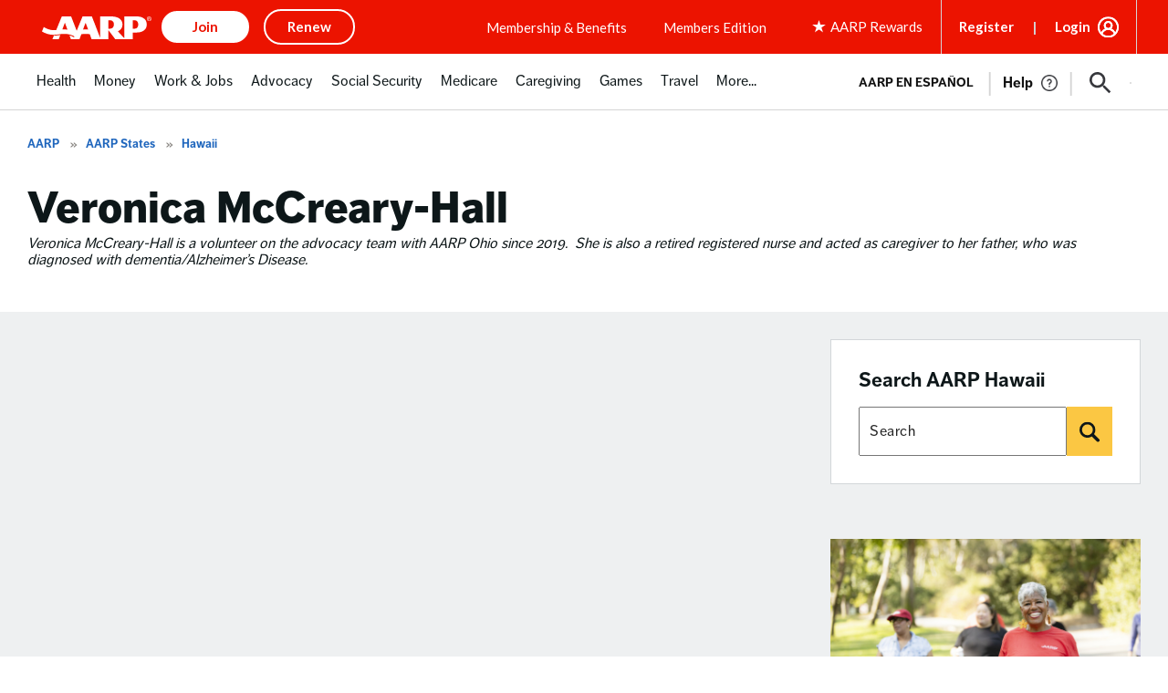

--- FILE ---
content_type: text/html; charset=utf-8
request_url: https://www.google.com/recaptcha/api2/aframe
body_size: 268
content:
<!DOCTYPE HTML><html><head><meta http-equiv="content-type" content="text/html; charset=UTF-8"></head><body><script nonce="GiKnZI4Ns9NXRlL02uxa-g">/** Anti-fraud and anti-abuse applications only. See google.com/recaptcha */ try{var clients={'sodar':'https://pagead2.googlesyndication.com/pagead/sodar?'};window.addEventListener("message",function(a){try{if(a.source===window.parent){var b=JSON.parse(a.data);var c=clients[b['id']];if(c){var d=document.createElement('img');d.src=c+b['params']+'&rc='+(localStorage.getItem("rc::a")?sessionStorage.getItem("rc::b"):"");window.document.body.appendChild(d);sessionStorage.setItem("rc::e",parseInt(sessionStorage.getItem("rc::e")||0)+1);localStorage.setItem("rc::h",'1768670749328');}}}catch(b){}});window.parent.postMessage("_grecaptcha_ready", "*");}catch(b){}</script></body></html>